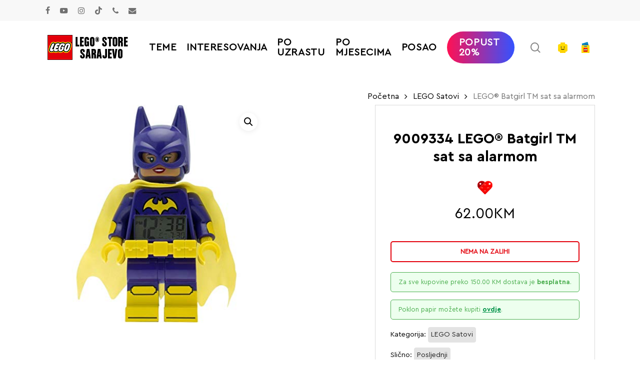

--- FILE ---
content_type: image/svg+xml
request_url: https://svijetkockica.ba/wp-content/uploads/2018/03/account.svg
body_size: 1021
content:
<svg xmlns='http://www.w3.org/2000/svg' xmlns:xlink='http://www.w3.org/1999/xlink' viewBox='0 0 48 53'><defs><linearGradient id='linear-gradient' x1='24' x2='24' y2='53' gradientUnits='userSpaceOnUse'><stop offset='0' stop-color='#ffe062' stop-opacity='0.5'/><stop offset='1' stop-color='#ffe062' stop-opacity='0'/></linearGradient><linearGradient id='linear-gradient-3' x1='36' y1='10' x2='36' y2='26' gradientUnits='userSpaceOnUse'><stop offset='0' stop-color='#fff' stop-opacity='0.6'/><stop offset='1' stop-color='#fff' stop-opacity='0'/></linearGradient><linearGradient id='linear-gradient-4' x1='36' y1='48' x2='36' y2='63' xlink:href='#linear-gradient-3'/><linearGradient id='linear-gradient-5' x1='24' y1='50' x2='24' y2='47' gradientUnits='userSpaceOnUse'><stop offset='0' stop-color='#eeb900' stop-opacity='0'/><stop offset='1' stop-color='#eeb900'/></linearGradient><linearGradient id='linear-gradient-6' x1='24' y1='7' x2='24' y2='8' xlink:href='#linear-gradient-5'/><linearGradient id='linear-gradient-7' x1='36' y1='18' x2='36' y2='57' xlink:href='#linear-gradient'/><linearGradient id='linear-gradient-8' x1='36' y1='18' x2='36' y2='57' gradientUnits='userSpaceOnUse'><stop offset='0' stop-color='#fff' stop-opacity='0.6'/><stop offset='1' stop-color='#fff7db' stop-opacity='0'/></linearGradient><linearGradient id='linear-gradient-9' x1='36' y1='31' x2='36' y2='47.015' gradientUnits='userSpaceOnUse'><stop offset='0' stop-color='#fff' stop-opacity='0.25'/><stop offset='1' stop-color='#fff' stop-opacity='0'/></linearGradient></defs><title>LEGO_Account_RGB</title><g style='isolation:isolate'><g id='Icons'><g id='Account'><g id='Upper_Lower_Nubs' data-name='Upper/Lower Nubs'><rect x='13' width='22' height='16' rx='2' ry='2' style='fill:#ffd500'/><rect x='10' y='38' width='28' height='15' rx='2' ry='2' style='fill:#ffd500'/><g style='mix-blend-mode:soft-light'><rect x='13' width='22' height='16' rx='2' ry='2' style='fill:url(#linear-gradient)'/><rect x='10' y='38' width='28' height='15' rx='2' ry='2' style='fill:url(#linear-gradient)'/></g><rect x='13' width='22' height='16' rx='2' ry='2' style='fill:#ffd500'/><rect x='10' y='38' width='28' height='15' rx='2' ry='2' style='fill:#ffd500'/><g style='opacity:0.5'><path d='M45,11a1,1,0,0,1,1,1V24a1,1,0,0,1-1,1H27a1,1,0,0,1-1-1V12a1,1,0,0,1,1-1H45m0-1H27a2,2,0,0,0-2,2V24a2,2,0,0,0,2,2H45a2,2,0,0,0,2-2V12a2,2,0,0,0-2-2h0Z' transform='translate(-12 -10)' style='fill-rule:evenodd;fill:url(#linear-gradient-3)'/><path d='M48,49a1,1,0,0,1,1,1V61a1,1,0,0,1-1,1H24a1,1,0,0,1-1-1V50a1,1,0,0,1,1-1H48m0-1H24a2,2,0,0,0-2,2V61a2,2,0,0,0,2,2H48a2,2,0,0,0,2-2V50a2,2,0,0,0-2-2h0Z' transform='translate(-12 -10)' style='fill-rule:evenodd;fill:url(#linear-gradient-4)'/></g></g><rect x='10' y='47' width='28' height='3' style='fill:url(#linear-gradient-5)'/><rect x='13' y='7' width='22' height='1' style='fill-opacity:0.5;fill:url(#linear-gradient-6)'/><g id='Head'><path d='M50,57H22c-10,0-10-8-10-8V26s0-8,10-8H50c10,0,10,8,10,8V49S60,57,50,57Z' transform='translate(-12 -10)' style='fill:#ffd500'/><g style='mix-blend-mode:soft-light'><path d='M50,57H22c-10,0-10-8-10-8V26s0-8,10-8H50c10,0,10,8,10,8V49S60,57,50,57Z' transform='translate(-12 -10)' style='fill:url(#linear-gradient-7)'/></g><g style='opacity:0.5'><path d='M50,19c8.838,0,9,6.718,9,7V49c0,0.286-.1,7-9,7H22c-8.838,0-9-6.718-9-7V26c0-.286.1-7,9-7H50m0-1H22c-10,0-10,8-10,8V49s0,8,10,8H50c10,0,10-8,10-8V26s0-8-10-8h0Z' transform='translate(-12 -10)' style='fill:url(#linear-gradient-8)'/></g></g><g id='Face'><path d='M31,33.5A2.5,2.5,0,1,0,28.5,36,2.5,2.5,0,0,0,31,33.5ZM43.5,31A2.5,2.5,0,1,0,46,33.5,2.5,2.5,0,0,0,43.5,31Zm0.782,10.228a1.213,1.213,0,0,0-1.73.557c-0.012.022-1.23,2.227-6.567,2.227-5.21,0-6.5-2.1-6.567-2.225a1.186,1.186,0,0,0-1.7-.62,1.632,1.632,0,0,0-.573,2.017c0.167,0.389,1.837,3.831,8.838,3.831s8.667-3.442,8.835-3.831A1.607,1.607,0,0,0,44.282,41.228Z' transform='translate(-12 -10)'/><path d='M31,33.5A2.5,2.5,0,1,0,28.5,36,2.5,2.5,0,0,0,31,33.5ZM43.5,31A2.5,2.5,0,1,0,46,33.5,2.5,2.5,0,0,0,43.5,31Zm0.782,10.228a1.213,1.213,0,0,0-1.73.557c-0.012.022-1.23,2.227-6.567,2.227-5.21,0-6.5-2.1-6.567-2.225a1.186,1.186,0,0,0-1.7-.62,1.632,1.632,0,0,0-.573,2.017c0.167,0.389,1.837,3.831,8.838,3.831s8.667-3.442,8.835-3.831A1.607,1.607,0,0,0,44.282,41.228Z' transform='translate(-12 -10)' style='fill:url(#linear-gradient-9)'/><path d='M31,33.5A2.5,2.5,0,1,0,28.5,36,2.5,2.5,0,0,0,31,33.5ZM43.5,31A2.5,2.5,0,1,0,46,33.5,2.5,2.5,0,0,0,43.5,31Zm0.782,10.228a1.213,1.213,0,0,0-1.73.557c-0.012.022-1.23,2.227-6.567,2.227-5.21,0-6.5-2.1-6.567-2.225a1.186,1.186,0,0,0-1.7-.62,1.632,1.632,0,0,0-.573,2.017c0.167,0.389,1.837,3.831,8.838,3.831s8.667-3.442,8.835-3.831A1.607,1.607,0,0,0,44.282,41.228Z' transform='translate(-12 -10)' style='fill:none'/><path d='M31,33.5A2.5,2.5,0,1,0,28.5,36,2.5,2.5,0,0,0,31,33.5ZM43.5,31A2.5,2.5,0,1,0,46,33.5,2.5,2.5,0,0,0,43.5,31Zm0.782,10.228a1.213,1.213,0,0,0-1.73.557c-0.012.022-1.23,2.227-6.567,2.227-5.21,0-6.5-2.1-6.567-2.225a1.186,1.186,0,0,0-1.7-.62,1.632,1.632,0,0,0-.573,2.017c0.167,0.389,1.837,3.831,8.838,3.831s8.667-3.442,8.835-3.831A1.607,1.607,0,0,0,44.282,41.228Z' transform='translate(-12 -10)' style='fill:none'/></g></g></g></g></svg>
